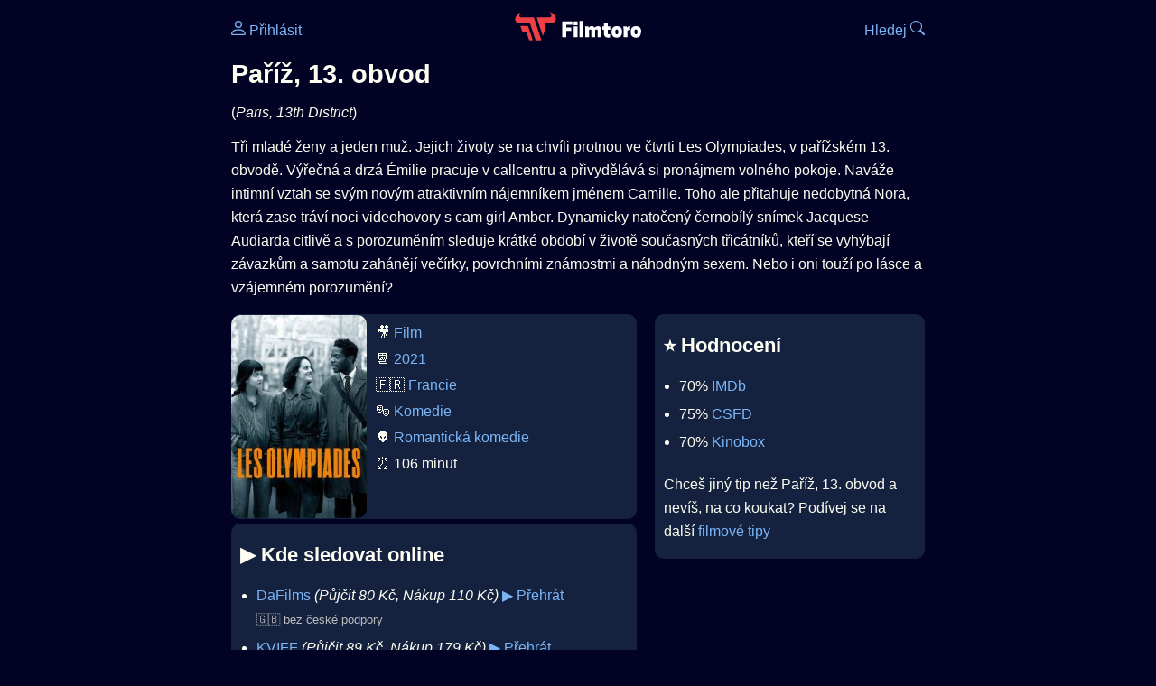

--- FILE ---
content_type: text/html; Charset=utf-8
request_url: https://filmtoro.cz/film/pariz-13-obvod
body_size: 13757
content:
<!DOCTYPE html>
<html lang="cs">
<head>
	<title>Kde sledovat ▶️ Paříž, 13. obvod</title>
	<meta name="Description" content="Je Paříž, 13. obvod (2021) online na Netflixu, HBO Max, Oneplay nebo Disney+? Vime, kde, kdy a jak se streamuje online na VOD.">
	<meta charset="UTF-8">
    <meta content="width=device-width, initial-scale=1" name="viewport">
    <meta http-equiv="X-UA-Compatible" content="IE=edge,chrome=1" />
	<meta name="robots" content="index,follow,max-snippet:-1">
	<meta property="og:title" content="Kde sledovat ▶️ Paříž, 13. obvod">
	<meta property="og:image" content="">
	<meta property="og:description" content="Je Paříž, 13. obvod (2021) online na Netflixu, HBO Max, Oneplay nebo Disney+? Vime, kde, kdy a jak se streamuje online na VOD.">
	<meta property="og:url" content="https://filmtoro.cz/film/pariz-13-obvod">
	<meta name="twitter:card" content="summary_large_image">
	<meta name="twitter:title" content="Kde sledovat ▶️ Paříž, 13. obvod">
	<meta name="twitter:description" content="Je Paříž, 13. obvod (2021) online na Netflixu, HBO Max, Oneplay nebo Disney+? Vime, kde, kdy a jak se streamuje online na VOD.">
	<meta name="twitter:image" content="">
	<meta name="twitter:site" content="@filmtorocz">
	<meta property="fb:app_id" content="1667003363532804">
	<meta name="google-site-verification" content="_muLufzs-jSzMM8FRjgrmXzhiWmul-qt-VDzKKRlGeI">
	<meta name="seznam-wmt" content="PiK1QwxixaTkmi6OIMRNWDsKCFwPYhjC" />
	<meta name="theme-color" content="#020324">
	<meta name="background-color" content="#020324">
	<meta name="mobile-web-app-capable" content="yes">
	<meta name="apple-mobile-web-app-status-bar-style" content="black-translucent">
	 
	<link rel="icon" href="https://filmtoro.cz/img/filmtoro/favicon.ico" type="image/x-icon">
	<link rel="shortcut icon" href="https://filmtoro.cz/img/filmtoro/favicon_64.ico">
	<link rel="apple-touch-icon" href="https://filmtoro.cz/img/filmtoro/filmtoro_invert_672.png">
	<link rel="manifest" href="/manifest.json?v=2">
	<link rel="canonical" href="https://filmtoro.cz/film/pariz-13-obvod">
	<link rel="alternate" type="application/rss+xml" title="Filmtoro RSS" href="https://filmtoro.cz/export/rss.asp" />
	<link rel="stylesheet" href="/css/dark.css?v=202601610">
	
</head>

<body>

<div class="layout">

<div class="left">
<div class="sky">
<ins class="adsbygoogle"
     style="display:block"
     data-ad-client="ca-pub-5935141666329574"
     data-ad-slot="6591630633"
     data-ad-format="auto"
     data-full-width-responsive="true"></ins>
<script>
     (adsbygoogle = window.adsbygoogle || []).push({});
</script>
</div>
</div>

<div class="center">

<div class="container">
	<div id="ssp-zone-262210" class="seznam seznam-mobil" label="szn-des-ad-top-leaderboard"></div>
</div>

<header>
	<div style="float:left;width:25%;padding-top:15px;">
		
			<a href="/prihlaseni"><svg xmlns="http://www.w3.org/2000/svg" width="16" height="16" fill="currentColor" viewBox="0 0 16 16" style="transform: scale(1.3333);"> <path d="M8 8a3 3 0 1 0 0-6 3 3 0 0 0 0 6m2-3a2 2 0 1 1-4 0 2 2 0 0 1 4 0m4 8c0 1-1 1-1 1H3s-1 0-1-1 1-4 6-4 6 3 6 4m-1-.004c-.001-.246-.154-.986-.832-1.664C11.516 10.68 10.289 10 8 10s-3.516.68-4.168 1.332c-.678.678-.83 1.418-.832 1.664z"/></svg>&nbsp;Přihlásit</a>
		
	</div>
	<div style="float:left;width:50%;padding-top:5px;text-align:center;">
		<a href="/"><img src="https://filmtoro.cz/img/filmtoro/filmtoro-logo-red.svg" alt="Filmtoro" title="Filmtoro" width="140" height="32" style="border: 0px;"></a>
	</div>
	<div style="float:left;width:25%;padding-top:15px;text-align:right;">
		<a href="/hledam-film">Hledej&nbsp;<svg xmlns="http://www.w3.org/2000/svg" width="16" height="16" fill="currentColor" viewBox="0 0 16 16"><path d="M11.742 10.344a6.5 6.5 0 1 0-1.397 1.398h-.001q.044.06.098.115l3.85 3.85a1 1 0 0 0 1.415-1.414l-3.85-3.85a1 1 0 0 0-.115-.1zM12 6.5a5.5 5.5 0 1 1-11 0 5.5 5.5 0 0 1 11 0"/></svg></a>
	</div>
	<br clear="all">
</header>

<main>



<h1>Paříž, 13. obvod</h1>
(<i>Paris, 13th District</i>)
<p title="Paříž, 13. obvod o čem je Paříž, 13. obvod děj">
Tři mladé ženy a jeden muž. Jejich životy se na chvíli protnou ve čtvrti Les Olympiades, v pařížském 13. obvodě. Výřečná a drzá Émilie pracuje v callcentru a přivydělává si pronájmem volného pokoje. Naváže intimní vztah se svým novým atraktivním nájemníkem jménem Camille. Toho ale přitahuje nedobytná Nora, která zase tráví noci videohovory s cam girl Amber. Dynamicky natočený černobílý snímek Jacquese Audiarda citlivě a s porozuměním sleduje krátké období v životě současných třicátníků, kteří se vyhýbají závazkům a samotu zahánějí večírky, povrchními známostmi a náhodným sexem. Nebo i oni touží po lásce a vzájemném porozumění?
</p>



<div class="grid">

<div class="col col-left">

<section class="item">
	<img src="https://filmtoro.cz/img2/film/qFnn1UkHguEnaKq9hW7fNRRm8EG.jpg" style="float:left;width:150px;height:225px;margin-right:10px;margin-left:-10px;" alt="Paříž, 13. obvod plakát" title="Paříž, 13. obvod">
	<p style="padding-top:0px;margin-top:5px;line-height:29px;">
	🎥 <a href="/filmy/filmy">Film</a><br>📆 <a href="/filmy/filmy-2021">2021</a><br>&#127467;&#127479;&nbsp;<a href="/filmy/francie-filmy">Francie</a><br>🎭 <a href="/filmy/komedie">Komedie</a><br>👽 <a href="/filmy/romanticka-komedie">Romantická komedie</a><br>⏰ 106 minut<br>
	</p>
</section>	


<section class="item">			
	<h2>️▶️ Kde sledovat online</h2>
	<div class="keywords">Kde koukat na Paříž, 13. obvod kde zhlédnout Paris, 13th District</div>
	<div class="keywords">Paříž, 13. obvod online streaming VOD Paříž, 13. obvod česky dabing titulky Paris, 13th District online CZ dabing celý film stáhnout Paříž, 13. obvod Netflix Paříž, 13. obvod HBO Paříž, 13. obvod Disney plus Paříž, 13. obvod Oneplay Kdy vyjde Paříž, 13. obvod Netflix Disney+ HBO Max</div>
	<ul>

<li>
	<a href="/filmy/dafilms">DaFilms</a>
	<i>(Půjčit 
			80 
			Kč, Nákup 
			110 
			Kč)</i>
	
			<a onClick="gtag('event', 'click', {'event_category': 'Paříž, 13. obvod','event_label': 'DaFilms'});" href="http://dafilms.cz/film/14717-pariz-13-obvod" target="_blank" class="d-seznam">▶️ Přehrát</a>
		
	<br>
	<small class="muted">
	&#127468;&#127463; bez české podpory
	</small>
</li>



<li>
	<a href="/filmy/kviff-tv">KVIFF</a>
	<i>(Půjčit 
			89 
			Kč, Nákup 
			179 
			Kč)</i>
	
			<a onClick="gtag('event', 'click', {'event_category': 'Paříž, 13. obvod','event_label': 'KVIFF'});" href="http://kviff.tv/katalog/pariz-13-obvod" target="_blank" class="d-seznam">▶️ Přehrát</a>
		
	<br>
	<small class="muted">
	␚ české titulky
	</small>
</li>

</ul>
</section>


<section class="square full">
<ins class="adsbygoogle"
     style="display:block"
     data-ad-client="ca-pub-5935141666329574"
     data-ad-slot="5006359876"
     data-ad-format="auto"
     data-full-width-responsive="true"></ins>
<script>
     (adsbygoogle = window.adsbygoogle || []).push({});
</script>
</section>

<section class="item">
	<h2>❤️ Tvoje</h2>
	
	<form action="/prihlaseni" method="post">

		<input type="hidden" name="review_film" value="112886">
		<input type="hidden" name="review_film_url" value="pariz-13-obvod">
		<input type="submit" name="favorite" class="inactive" value="❤️ Chci vidět" style="display:inline;">
		&nbsp;&nbsp;Viděl
		<input type="submit" name="like" class="inactive" value="👍" style="display:inline;width:50px;">
		<input type="submit" name="dislike" class="inactive" value="👎" style="display:inline;width:50px;">
		
	</form>
	<br>



</section>



		<section class="item">
		<h2 title="Paříž, 13. obvod herci Paříž, 13. obvod tvůrci Paříž, 13. obvod obsazení Paříž, 13. obvod postavy">🧒 Herci a tvůrci</h2>
		<ul>
<li title="">
	<a href="/osoba/noemie-merlant">Noémie Merlant</a> 
	 <i class="muted">(Nora)</i>
</li>

<li title="">
	<a href="/osoba/makita-samba">Makita Samba</a> 
	 <i class="muted">(Camille)</i>
</li>

<li title="">
	<a href="/osoba/lucie-zhang">Lucie Zhang</a> 
	 <i class="muted">(Emilie)</i>
</li>

<li title="">
	<a href="/osoba/genevieve-doang">Geneviève Doang</a> 
	 <i class="muted">(Karin)</i>
</li>

<li title="">
	<a href="/osoba/pol-white">Pol White</a> 
	 <i class="muted">(Le pere de Camille)</i>
</li>

<li title="Paříž, 13. obvod režie">
	<a href="/osoba/jacques-audiard">Jacques Audiard</a> 
	 <i class="muted">(Režie)</i>
</li>

		</section>
		

</div>

<div class="col col-right">


<section class="item">
	<h2 title="Paříž, 13. obvod recenze Paříž, 13. obvod hodnocení">⭐️ Hodnocení</h2>
	<ul>
		<li title="Paříž, 13. obvod IMDb">70% <a href="https://www.imdb.com/title/tt12708658" target="_blank" rel="nofollow">IMDb</a></li><li title="Paříž, 13. obvod CSFD">75% <a href="https://www.csfd.cz/film/925734" target="_blank" rel="nofollow">CSFD</a> </li><li title="Paříž, 13. obvod Kinobox">70% <a href="https://www.kinobox.cz/film/722207" target="_blank" rel="nofollow">Kinobox</a> </li>
	</ul>
	
	<p>Chceš jiný tip než Paříž, 13. obvod a nevíš, na co koukat? Podívej se na další <a href="/filmy/filmove-tipy">filmové tipy</a></p>
</section>
<section class="square full">
<ins class="adsbygoogle"
     style="display:block"
     data-ad-client="ca-pub-5935141666329574"
     data-ad-slot="5006359876"
     data-ad-format="auto"
     data-full-width-responsive="true"></ins>
<script>
     (adsbygoogle = window.adsbygoogle || []).push({});
</script>
</section>
	<section>
	<h2 title="Paříž, 13. obvod zajímavosti">🤔 Zajímavosti</h2>
	
	<ul>
	<li title="Paříž, 13. obvod návštěvnost Paříž, 13. obvod diváků">🎟️ 1K diváků v českých kinech</li> 
	</ul>
	</section>

		<section class="item">
		<h2 title="filmy jako Paříž, 13. obvod podobné Paříž, 13. obvod">👯 Podobné tituly</h2>
		
		<ul>
	<li>
	<figcaption>
	
	<a href="/film/zeny-v-behu">Ženy v běhu</a>
	

	<br>
	
	</figcaption>
	</li><li>
	<figcaption>
	
	<a href="/film/dokonala-souhra">Dokonalá souhra</a>
	

	<br>
	
	</figcaption>
	</li><li>
	<figcaption>
	
	<a href="/film/laska-na-prvni-pohled">Láska na první pohled</a>
	

	<br>
	
	</figcaption>
	</li><li>
	<figcaption>
	
	<a href="/film/povyseni-2024">Povýšení</a>
	

	<br>
	
	</figcaption>
	</li><li>
	<figcaption>
	
	<a href="/film/predstava-o-tobe">Představa o tobě</a>
	

	<br>
	
	</figcaption>
	</li><li>
	<figcaption>
	
	<a href="/film/z-kopce">Z kopce</a>
	

	<br>
	
	</figcaption>
	</li></ul>
		</section>
		

</div>

</div>

<script type="application/ld+json">
{
	"@context": "https://schema.org",
  	"@type": "Movie",
  	"aggregateRating": {"@type": "AggregateRating","bestRating": "100","ratingCount": "9520","ratingValue": "70"},
  	"datePublished": "2021-11-03",
	"countryOfOrigin": {"@type": "Country","name": "Francie"},
	"genre": "Komedie",
	"actor": [{"@type": "Person", "name": "Noémie Merlant"},{"@type": "Person", "name": "Makita Samba"},{"@type": "Person", "name": "Lucie Zhang"},{"@type": "Person", "name": "Geneviève Doang"},{"@type": "Person", "name": "Pol White"}],
	"director": {"@type": "Person","name": "Jacques Audiard"},
	"image": "https://filmtoro.cz/img/film/qFnn1UkHguEnaKq9hW7fNRRm8EG.jpg",
	"potentialAction": [{"@type": "WatchAction", "target": "http://dafilms.cz/film/14717-pariz-13-obvod"},{"@type": "WatchAction", "target": "http://kviff.tv/katalog/pariz-13-obvod"}],
	"duration": "PT106M",
	"sameAs": ["https://www.imdb.com/title/tt12708658","https://www.csfd.cz/film/925734"],
	"description": "Tři mladé ženy a jeden muž. Jejich životy se na chvíli protnou ve čtvrti Les Olympiades, v pařížském 13. obvodě. Výřečná a drzá Émilie pracuje v callcentru a přivydělává si pronájmem volného pokoje. Naváže intimní vztah se svým novým atraktivním nájemníkem jménem Camille. Toho ale přitahuje nedobytná Nora, která zase tráví noci videohovory s cam girl Amber. Dynamicky natočený černobílý snímek Jacquese Audiarda citlivě a s porozuměním sleduje krátké období v životě současných třicátníků, kteří se vyhýbají závazkům a samotu zahánějí večírky, povrchními známostmi a náhodným sexem. Nebo i oni touží po lásce a vzájemném porozumění?",
  	"name": "Paříž, 13. obvod (2021)"
}
</script>	
			

<div class="container">
	<div id="ssp-zone-262219" class="seznam" label="szn-des-ad-bottom-rectangle"></div>
	<div id="ssp-zone-262231" class="seznam" label="szn-mob-ad-bottom-rectangle"></div>
</div>

</main>

<footer class="text-center">
	<p>
	<a href="/">Úvod </a>&nbsp;·&nbsp;
	<a href="/filmy">Filmy</a>&nbsp;·&nbsp;
	<a href="/osoba">Herci</a>&nbsp;·&nbsp;
	<a href="/serie">Série</a>&nbsp;·&nbsp;
	<a href="/blog">Novinky</a>&nbsp;·&nbsp;
	<a href="/vod">Platformy</a>
	</p>
	<p>
	❤️ VOD a streaming © 2015-2026 <a href="/web">Filmtoro</a>
	</p>
</footer>

</div>

<div class="right">
	<div class="sky">
<ins class="adsbygoogle"
     style="display:block"
     data-ad-client="ca-pub-5935141666329574"
     data-ad-slot="5221604990"
     data-ad-format="auto"
     data-full-width-responsive="true"></ins>
<script>
     (adsbygoogle = window.adsbygoogle || []).push({});
</script>
</div>
</div>

</div>

</body>
</html>
<img height="1" width="1" style="display:none;" alt="TP pixel" title="TP pixel" src="https://toplist.cz/count.asp?id=1729418">
<script async src="https://www.googletagmanager.com/gtag/js?id=G-SDQEQ0SGMD"></script>
<script>
  window.dataLayer = window.dataLayer || [];
  function gtag(){dataLayer.push(arguments);}
  gtag('js', new Date());

  gtag('config', 'G-SDQEQ0SGMD');
</script>


		<script async src="https://pagead2.googlesyndication.com/pagead/js/adsbygoogle.js?client=ca-pub-5935141666329574" crossorigin="anonymous"></script>
	

--- FILE ---
content_type: text/html; charset=utf-8
request_url: https://www.google.com/recaptcha/api2/aframe
body_size: 267
content:
<!DOCTYPE HTML><html><head><meta http-equiv="content-type" content="text/html; charset=UTF-8"></head><body><script nonce="J9uxb3SHIh8dsvZZouSAYA">/** Anti-fraud and anti-abuse applications only. See google.com/recaptcha */ try{var clients={'sodar':'https://pagead2.googlesyndication.com/pagead/sodar?'};window.addEventListener("message",function(a){try{if(a.source===window.parent){var b=JSON.parse(a.data);var c=clients[b['id']];if(c){var d=document.createElement('img');d.src=c+b['params']+'&rc='+(localStorage.getItem("rc::a")?sessionStorage.getItem("rc::b"):"");window.document.body.appendChild(d);sessionStorage.setItem("rc::e",parseInt(sessionStorage.getItem("rc::e")||0)+1);localStorage.setItem("rc::h",'1768992794331');}}}catch(b){}});window.parent.postMessage("_grecaptcha_ready", "*");}catch(b){}</script></body></html>